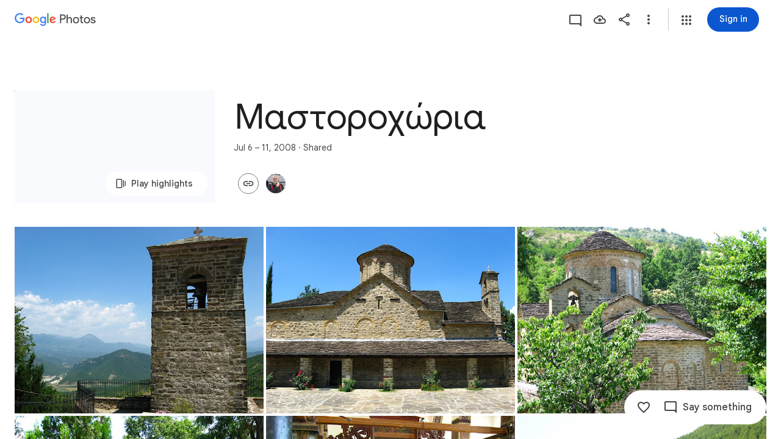

--- FILE ---
content_type: text/javascript; charset=UTF-8
request_url: https://photos.google.com/_/scs/social-static/_/js/k=boq.PhotosUi.en_US.QEsycpKAnEM.2019.O/ck=boq.PhotosUi.iD4UeXFS4u4.L.B1.O/am=AAAAiDWAGZjNJf5zAQBBxvcdF9A_nhbCDTQZXjB8sxc/d=1/exm=A7fCU,AfoSr,Ahp3ie,B7iQrb,BVgquf,E2VjNc,EAvPLb,EFQ78c,FTPxE,IXJ14b,IZT63,Ihy5De,IoAGb,JNoxi,KUM7Z,KfblCf,Kl6Zic,L1AAkb,LEikZe,Lcfkne,LuJzrb,LvGhrf,MI6k7c,MpJwZc,NwH0H,O1Gjze,O6y8ed,OTA3Ae,OlyvMc,P6sQOc,PrPYRd,QIhFr,RMhBfe,RqjULd,RyvaUb,SdcwHb,SpsfSb,Tzmv8c,UBtLbd,UUJqVe,Uas9Hd,Ulmmrd,V3dDOb,WO9ee,Wp0seb,X07lSd,XVMNvd,XqvODd,YYmHzb,Z15FGf,ZDZcre,ZvHseb,ZwDk9d,_b,_tp,aW3pY,ag510,byfTOb,cVmA2c,e5qFLc,ebZ3mb,fWEBl,gJzDyc,gychg,h1gxcb,hKSk3e,hc6Ubd,hdW3jf,iH3IVc,ig9vTc,il3TSb,j85GYd,kjKdXe,l5KCsc,lXKNFb,lazG7b,lfpdyf,lsjVmc,lwddkf,m9oV,mI3LFb,mSX26d,mdR7q,mzzZzc,n73qwf,nbAYS,oXwu8d,opk1D,p0FwGc,p3hmRc,p9Imqf,pNBFbe,pjICDe,pw70Gc,qTnoBf,rCcCxc,rgKQFc,suMGRe,tAtwtc,w9hDv,wiX7yc,ws9Tlc,xKVq6d,xQtZb,xUdipf,zbML3c,zeQjRb,zr1jrb/excm=_b,_tp,sharedcollection/ed=1/br=1/wt=2/ujg=1/rs=AGLTcCOEmhUS1xtQTrO9KKQnCUDRHoHVIQ/ee=EVNhjf:pw70Gc;EmZ2Bf:zr1jrb;F2qVr:YClzRc;JsbNhc:Xd8iUd;K5nYTd:ZDZcre;LBgRLc:SdcwHb;Me32dd:MEeYgc;MvK0qf:ACRZh;NJ1rfe:qTnoBf;NPKaK:SdcwHb;NSEoX:lazG7b;O8Cmgf:XOYapd;Pjplud:EEDORb;QGR0gd:Mlhmy;SNUn3:ZwDk9d;ScI3Yc:e7Hzgb;Uvc8o:VDovNc;YIZmRd:A1yn5d;Zk62nb:E1UXVb;a56pNe:JEfCwb;cEt90b:ws9Tlc;dIoSBb:SpsfSb;dowIGb:ebZ3mb;eBAeSb:zbML3c;gty1Xc:suMGRe;iFQyKf:QIhFr;lOO0Vd:OTA3Ae;oGtAuc:sOXFj;pXdRYb:p0FwGc;qQEoOc:KUM7Z;qafBPd:yDVVkb;qddgKe:xQtZb;wR5FRb:rgKQFc;xqZiqf:wmnU7d;yxTchf:KUM7Z;zxnPse:GkRiKb/dti=1/m=WhgWDf?wli=PhotosUi.NVfFnaJI23M.createPhotosEditorPrimaryModuleNoSimd.O%3A%3BPhotosUi.CdG4s1tl_nE.createPhotosEditorPrimaryModuleSimd.O%3A%3BPhotosUi.exceXZ_sTIM.skottieWasm.O%3A%3BPhotosUi.Lj2VrRssY9A.twixWasm.O%3A%3B
body_size: -915
content:
"use strict";this.default_PhotosUi=this.default_PhotosUi||{};(function(_){var window=this;
try{
_.n("qiKxJb");
_.gcf=new _.Qj(_.bta);
_.r();
_.n("CGVnVb");
var bDc;_.aDc=function(a){return _.zi(a,22)};bDc=function(a,b){a=a.RJ;a=_.Y(new _.X("{UPPER_LIMIT_1,plural,=1{{UPPER_LIMIT_2} item is the most that can be deleted at one time}other{{UPPER_LIMIT_2} items is the most that can be deleted at one time}}"),{UPPER_LIMIT_1:a,UPPER_LIMIT_2:_.I(a)});return _.O(_.P(),_.fN({title:(0,_.H)("Can't delete"),content:(0,_.H)(a),Ka:"19758",ou:"9840"},b))};_.cDc=class extends _.XP{constructor(a){super(a.ab)}ka(){return bDc}};_.mUb(_.cDc);
_.r();
_.n("E38Lld");
_.RCc=class extends _.UP{};
_.r();
_.n("x0bZ7b");

_.r();
_.$Na=_.Ur("CGVnVb",[_.ds]);
_.wt=_.x("oJLd",[_.Fk,_.$e,_.$Na]);
_.mFc=function(){return"Removing..."};_.nFc=function(){return"Removing..."};_.oFc=function(a){a=a.Qs;return _.Y(new _.X("{NUM_ITEMS_1,plural,=1{Removing {NUM_ITEMS_2}...}other{Removing {NUM_ITEMS_2}...}}"),{NUM_ITEMS_1:a,NUM_ITEMS_2:""+a})};
_.n("oJLd");
var vFc,wFc,zFc,AFc,BFc,CFc,DFc,EFc,FFc,GFc,JFc;vFc=function(a,b){_.B(a,_.wv,3,b)};wFc=function(a,b){_.B(a,_.Yv,26,b)};_.xFc=function(){return"Trouble removing some items"};_.yFc=function(){return"Trouble removing items"};zFc=class extends _.v{constructor(a){super(a)}};AFc=class extends _.v{constructor(a){super(a)}};BFc=class extends _.v{constructor(a){super(a)}};CFc=class extends _.v{constructor(a){super(a)}};DFc=class extends _.v{constructor(a){super(a)}};EFc=class extends _.v{constructor(a){super(a)}};
FFc=class extends _.v{constructor(a){super(a)}dh(){return _.z(this,EFc,4)}Gg(){return _.z(this,CFc,13)}};GFc=class extends _.v{constructor(a){super(a)}getMetadata(){return _.z(this,FFc,1)}Ye(a){return _.B(this,FFc,1,a)}Qk(){return _.z(this,AFc,9)}gI(){return _.Lh(this,_.I6b,16)}Xf(){return _.z(this,zFc,21)}};JFc=class extends _.RCc{Fg(){return HFc(_.TP(this)).length}ha(){return"ezgJSd"}Mw(){return!0}mx(){return HFc(_.TP(this)).map(a=>a)}Ox(a){_.IFc(_.TP(this),a)}};var HFc;HFc=function(a){return _.$h(a,_.mm,2,_.Qh())};_.IFc=function(a,b){_.bi(a,2,b)};_.vQ=class extends _.v{constructor(a){super(a)}};_.vQ.prototype.Sa="Tv0oCd";var KFc=_.Id(103238896,_.np,_.vQ);_.op[103238896]={rJb:KFc};var wQ=class extends _.v{constructor(a){super(a)}ac(){return _.z(this,_.K6b,1)}};wQ.prototype.Sa="il4I9b";_.qp[103238896]={sJb:_.Id(103238896,_.pp,wQ)};_.Ou({Ub:_.vQ,responseType:wQ},()=>_.vD,"Qy1sdc");_.Nu({Ub:_.vQ,responseType:wQ},a=>{const b=new _.Hw,c=new _.$v;a=_.z(a,_.Zl,1).ob();_.Zv(c,a);_.Fw(b,c);return b},(a,b,c)=>{a=HFc(a).map(e=>_.lw(e));const d=_.xb(a);a=c.Cd().filter(e=>!(e.ha()in d));a.length!==c.Cd().length&&c.ha(a);b.ac()&&(b=b.ac().getMetadata())&&_.zi(b,7)!==_.aDc(c.ac())&&(_.Fjb(c.ac(),b.Ti()),_.Lh(b,_.wv,10)&&vFc(c.ac(),b.dh()),_.Lh(b,_.Yv,22)&&wFc(c.ac(),_.z(b,_.Yv,22)));return c},"KFx4g");
_.rI({Ui:KFc},(a,b,c)=>{_.Ep(c,_.Uy);_.Ep(c,_.AC);_.Ep(c,_.$I);_.Ep(c,_.pw)},"XsyTFe");_.Ou({Ub:_.vQ,responseType:wQ},()=>_.ID,"UO27hc");_.Ou({Ub:_.vQ,responseType:wQ},()=>_.eB,"yXAqYd").ha=(a,b,c)=>{a=_.ki(c,9);return a===2||a===3};new _.Jg(_.vQ);new _.Jg(wQ);var LFc=new _.Pe("LjmOue",wQ,_.vQ,[_.dk,103238896,_.gk,!1,_.hk,"/PhotosFeService.PhotosRemoveMediaFromEnvelope"]);_.MFc=function(a,b){if(!(b instanceof _.VP)){let c;c=b instanceof _.NI&&b.ew?a.soy.renderText(_.xFc):a.soy.renderText(_.yFc);_.$L(a.hb,{label:c})}throw b;};
_.NFc=class extends _.cDc{static Ha(){return{Qa:{soy:_.Dr},service:{ie:_.Wq}}}constructor(a){super(a.ab);this.soy=a.Qa.soy;this.Pg=a.service.ie}mz(a){var b=new FFc;var c=new BFc;b=_.B(b,BFc,14,c);c=new EFc;var d=new DFc;c=_.B(c,DFc,2,d);d=new DFc;c=_.B(c,DFc,3,d);_.B(b,EFc,4,c);b=(new GFc).Ye(b);_.B(a,GFc,3,b);return _.WP(this,new JFc(LFc.getInstance(a),this.Pg))}ha(a){return(a.Fg()||0)>1?_.nFc:_.mFc}ma(){return _.oFc}na(a,b){return b?b:a}Ea(){return!0}};_.Lq(_.wt,_.NFc);
_.r();
_.aOa=_.x("WhgWDf",[_.Fk,_.bta,_.vt,_.wt,_.bs,_.Tk]);
_.R0=function(a){a=a||{};var b=a.Xr,c=a.KF,d=a.kf;a="";if((b!=null?b:null)>0)if(d)c=_.Y(new _.X("{NUMBER_ADDED_1,plural,=1{1 sent}other{{NUMBER_ADDED_2} sent}}"),{NUMBER_ADDED_1:b,NUMBER_ADDED_2:""+b}),a+=c;else{b=b!=null?b:0;d=c!=null?c:0;c="";const e=b-d;d===0?(b=_.Y(new _.X("{NUMBER_ADDED_1,plural,=1{1 item added to album}other{{NUMBER_ADDED_2} items added to album}}"),{NUMBER_ADDED_1:b,NUMBER_ADDED_2:""+b}),c+=b):e>0?(b=_.Y(new _.X("{NUMBER_NEWLY_ADDED_1,plural,=1{1 new item added}other{{NUMBER_NEWLY_ADDED_2} new items added}}"),
{NUMBER_NEWLY_ADDED_1:e,NUMBER_NEWLY_ADDED_2:""+e}),c+=b):(b=_.Y(new _.X("{NUMBER_ADDED_1,plural,=1{1 item already in album}other{{NUMBER_ADDED_2} items already in album}}"),{NUMBER_ADDED_1:b,NUMBER_ADDED_2:""+b}),c+=b);a+=c}else a=d?a+"Sent":a+"Added to album";return a};_.xwe=function(){return"Untitled"};_.S0=function(){return"Trouble adding"};_.ywe=function(){return"Trouble adding some items"};_.zwe=function(){return"Trouble creating album"};
_.cDe=function(){return"View"};_.dDe=function(a){a=a.Bra;return _.Y(new _.X("{NUM_DUPLICATES_1,plural,=1{Photo already in this conversation}other{{NUM_DUPLICATES_2} photos already in this conversation}}"),{NUM_DUPLICATES_1:a,NUM_DUPLICATES_2:""+a})};_.eDe=function(){return"Trouble creating link"};
_.nDe=function(){return"84316"};
_.n("WhgWDf");
var rcf=function(a){return pcf?qcf(a,1):_.si(a,5,_.Qh())},qcf=function(a,b){let c,d;return(d=(c=_.z(a,_.bK,6))==null?void 0:_.aK(c).filter(e=>_.ri(e,3)===b).map(e=>_.D(e,2)))!=null?d:[]},scf=function(a){return _.Joa(a,5,_.N6b,!0)},tcf=function(a){return _.Xh(a,_.M6b,2)},ucf=function(a){return _.Xh(a,_.O6b,1)},pcf=!!(_.Xg[1]>>23&1);var wcf,zcf;
_.xcf=function(a,b,c,d,e,f){const g=new _.nK;_.kK(g,a.model.Ta());const k=b.map(p=>{const q=new _.iK,t=new _.mm;_.xP(t,p);_.AW(q,t);return q}),l=new _.PI;_.OI(l,2);_.jK(l,k);_.JGd(l,!!c);d&&d.ha().length!==0&&_.IGd(l,d);e!=null&&_.lDc(g,e);f&&_.L6b(scf(tcf(ucf(_.Xh(g,_.SI,5)))),2);_.mK(g,l);_.r$b(g,a.model.Ob());c=a.Wa.Xb().wa().el();_.fg(c,"gg6tqb");const m=_.GI(134).Ye(_.zW("picker","envelope"),null).start();return a.ma.Ln(g,_.Dw(a.model.ac())||void 0,a.kf(),!d).then(p=>{m.end();var q;var t=pcf?
qcf(p,2).length:(q=_.ji(p,3))!=null?q:0;q=a.kf()&&t===b.length;a.kf()&&t?_.$L(a.hb,{label:a.soy.renderText(_.dDe,{Bra:t}),Ka:a.soy.renderText(_.nDe)}):a.kf()&&d||a.hb.show({label:a.soy.renderText(_.R0,{Xr:b.length,KF:t,kf:a.kf()}),ll:"Undo",Sf:a.ka.bind(a,p)});if(q)return _.Mf(new _.vcf);wcf(a);return p},p=>{m.oc(p).end();p instanceof _.VP||(a.YA(p)?(wcf(a),_.$L(a.hb,{label:a.soy.renderText(_.ywe)})):_.$L(a.hb,{label:a.soy.renderText(_.S0)}));return _.Mf(p)})};
wcf=function(a){const b=a.Wa.Xb().wa().el();_.fg(b,"yMUAzc");_.xxb(a.model.ac())||(a.model.QR(),_.fg(b,"jqVQqb",a.model.ac().Ee()))};
_.ycf=class extends _.hr{static Ha(){return{Qa:{soy:_.Dr},model:{album:_.gcf},service:{Ln:_.YP,mz:_.NFc,Kb:_.bM,view:_.WD}}}constructor(a){super();this.ma=a.service.Ln;this.ha=a.service.mz;this.soy=a.Qa.soy;this.hb=a.service.Kb;this.model=a.model.album;this.Wa=a.service.view}add(a,b){_.xcf(this,a,!1,void 0,void 0,b)}ka(a){const b=new _.vQ,c=new _.Zl;_.qv(c,this.model.Ta());_.B(b,_.Zl,1,c);const d=rcf(a).map(f=>_.xP(new _.mm,f));_.IFc(b,d);const e=this.Wa.Xb().wa().el();this.ha.mz(b).then(()=>{const f=
d.map(g=>_.lw(g));_.fg(e,"TOJogd",{mediaKeys:f,Jx:!1});this.hb.show({label:this.soy.renderText(_.L9e,{iw:d.length})})},f=>{f instanceof _.NI&&f.ew&&_.fg(e,"TOJogd");_.MFc(this.ha,f)})}kf(){return _.OD(this.model.ac())===6}YA(a){return a instanceof _.NI?!!a.ew:!1}};_.vcf=class extends _.VH{constructor(){super(zcf.toString())}Yt(){return 7}ha(){return zcf}};zcf=_.al("all photos already in conversation");_.gr(_.aOa,_.ycf);
_.r();
}catch(e){_._DumpException(e)}
}).call(this,this.default_PhotosUi);
// Google Inc.
